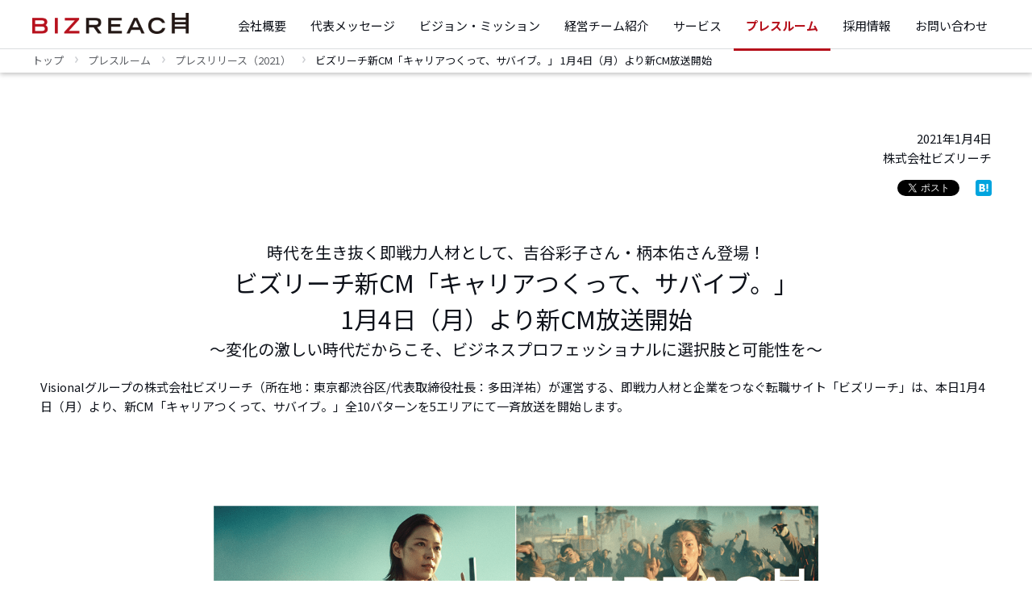

--- FILE ---
content_type: text/html
request_url: https://www.bizreach.co.jp/pressroom/pressrelease/2021/0104.html
body_size: 5636
content:
<!DOCTYPE html>
<html lang="ja">
<head>
  <meta charset="UTF-8">
  <meta name="robots" content="noodp">
  <meta name="referrer" content="origin-when-cross-origin">
  <title>ビズリーチ新CM「キャリアつくって、サバイブ。」 1月4日（月）より新CM放送開始</title>
  <meta http-equiv="X-UA-Compatible" content="IE=edge">
  <meta name="description" content="Visionalグループの株式会社ビズリーチが運営する、即戦力人材と企業をつなぐ転職サイト「ビズリーチ」は、本日1月4日（月）より、新CM「キャリアつくって、サバイブ。」全10パターンを5エリアにて一斉放送を開始します。">
  <meta name="keywords" content="ビズリーチ,bizreach,コーポレートサイト,ホームページ">
  <meta property="og:title" content="ビズリーチ新CM「キャリアつくって、サバイブ。」 1月4日（月）より新CM放送開始">
  <meta property="og:type" content="website">
  <meta property="og:url" content="https://www.bizreach.co.jp/pressroom/pressrelease/2021/0104.html">
  <meta property="og:site_name" content="BizReach[ビズリーチ]">
  <meta property="og:description" content="Visionalグループの株式会社ビズリーチが運営する、即戦力人材と企業をつなぐ転職サイト「ビズリーチ」は、本日1月4日（月）より、新CM「キャリアつくって、サバイブ。」全10パターンを5エリアにて一斉放送を開始します。">
  <!--  トップイメージ -->
  <meta property="og:image" content="https://www.bizreach.co.jp/img/pressroom/pressrelease/2021/0104/ogp.png" width=1200 height=630>
  <meta name="viewport" content="width=device-width,initial-scale=1.0,minimum-scale=1.0,maximum-scale=1.0,user-scalable=no">
  <link rel="canonical" href="https://www.bizreach.co.jp/pressroom/pressrelease/2021/0104.html">
  <link rel="shortcut icon" href="/img/favicon.ico">
  <link rel="stylesheet" href="/css/common.css">
  <link href="https://fonts.googleapis.com/earlyaccess/notosansjapanese.css" rel="stylesheet">
  <link rel="stylesheet" href="/css/pressroom/pressrelease/pg-pressrelease.css">
  <!--[if lt IE 9]>
<script src="http://ie7-js.googlecode.com/svn/version/2.1(beta4)/IE9.js"></script>
<![endif]-->
  <!-- Google Tag Manager -->
  <script>
    (function(w, d, s, l, i) {
      w[l] = w[l] || [];
      w[l].push({
        'gtm.start': new Date().getTime(),
        event: 'gtm.js'
      });
      var f = d.getElementsByTagName(s)[0],
        j = d.createElement(s),
        dl = l != 'dataLayer' ? '&l=' + l : '';
      j.async = true;
      j.src =
        'https://www.googletagmanager.com/gtm.js?id=' + i + dl;
      f.parentNode.insertBefore(j, f);
    })(window, document, 'script', 'dataLayer', 'GTM-M4VG6FM');
  </script>
  <!-- End Google Tag Manager -->
</head>

<body>
  <!-- Google Tag Manager (noscript) -->
  <noscript><iframe src="https://www.googletagmanager.com/ns.html?id=GTM-M4VG6FM" height="0" width="0" style="display:none;visibility:hidden"></iframe></noscript>
  <!-- End Google Tag Manager (noscript) -->
  <div id="jsi-wrapper" class="cm-wrapper">
    <div id="inc-header"></div>
    <main class="cm-main">
      <nav class="sg-breadcrumb sg-container cf">
        <ol>
          <li><a href="/">トップ</a></li>
          <li><a href="/pressroom/">プレスルーム</a></li>
          <li><a href="/pressroom/pressrelease/2021/">プレスリリース（2021）</a></li>
          <li>ビズリーチ新CM「キャリアつくって、サバイブ。」 1月4日（月）より新CM放送開始</li>
        </ol>
      </nav>
      <article class="sg-box sg-container pg-pressrelease">
        <div class="pg-pressrelease-unit pg-pressrelease-signing">
          <p>2021年1月4日</p>
          <p>株式会社ビズリーチ</p>
          <ul class="pg-pressrelease-unit-snsbutton cf">
            <li>
              <div class="fb-like" data-href="https://www.bizreach.co.jp/pressroom/pressrelease/2021/0104.html" data-layout="button_count" data-action="like" data-show-faces="true" data-share="false"></div>
            </li>
            <li class="pg-pressrelease-unit-snsbutton-twittergoogleplus">
              <a class="twitter-share-button" href="https://twitter.com/share" data-dnt="true">Tweet</a>
            </li>
            <li class="pg-pressrelease-unit-snsbutton-twittergoogleplus">
              <div class="g-plusone" datasize="medium" data-annotation="none"></div>
            </li>
            <li class="pg-pressrelease-unit-snsbutton-hanetabookmark">
              <a href="http://b.hatena.ne.jp/entry/" class="hatena-bookmark-button" data-hatena-bookmark-layout="simple" title="このエントリーをはてなブックマークに追加"><img src="https://b.st-hatena.com/images/entry-button/button-only@2x.png" alt="このエントリーをはてなブックマークに追加" width="20" height="20" style="border: none;" /></a>
            </li>
          </ul>
        </div>

        <!--.................... section ...................-->

        <section class="pg-pressrelease-unit">
          <h2 class="sg-box_head">
            <span class="pg-pressrelease-subtitle">時代を生き抜く即戦力人材として、吉谷彩子さん・柄本佑さん登場！</span>
            <span class="sg-box_head-ja">ビズリーチ新CM「キャリアつくって、サバイブ。」<br>1月4日（月）より新CM放送開始</span>
            <span class="pg-pressrelease-subtitle">～変化の激しい時代だからこそ、ビジネスプロフェッショナルに選択肢と可能性を～</span>
          </h2>
          <p>Visionalグループの株式会社ビズリーチ（所在地：東京都渋谷区/代表取締役社長：多田洋祐）が運営する、即戦力人材と企業をつなぐ転職サイト「ビズリーチ」は、本日1月4日（月）より、新CM「キャリアつくって、サバイブ。」全10パターンを5エリアにて一斉放送を開始します。</p>
          <figure class="pg-pressrelease-img-center pg-pressrelease-img-center_750">
            <img src="/img/pressroom/pressrelease/2021/0104/capture_01.png" alt="BIZREACH あなたは、即戦力だ。">
          </figure>
          <p>このたび、舞台や映画などのさまざまな作品で活躍され、実力派俳優として注目されている柄本佑さんを初起用しました。また、ビズリーチの初回CMからご登場いただいている吉谷彩子さんは、5回連続の起用となります。</p>
          <p>本CMは、吉谷彩子さんと柄本佑さんが、主体的にキャリアを築くことで、変化の激しい時代を「即戦力人材」として生き抜くことを表現しています。厳しい状況のなかでも立ち止まらずに次のステージへ走り出す様子と、「あなたは即戦力だ」というメッセージを伝え、ビジネスプロフェッショナルに対して、これまで積んできた経験を振り返り、自分だけのキャリアを切り開いていただきたいという思いを込めました。これまでのCMとは違い、ビズリーチポーズで自分自身に深く訴えかける吉谷彩子さんの演技や、ビズリーチポーズをしながら全力で走り抜ける柄本佑さんの演技にご注目ください。</p>
          <p>ビズリーチは、転職活動の手段としてだけでなく、企業やヘッドハンターからのスカウトを通じて、自身の市場価値を把握し、定期的にキャリアを振り返る「キャリアの健康診断」ができるサービスです。今後もビズリーチは、ビジネスプロフェッショナルに対して、キャリアを切り開くための新たな選択肢と可能性を提供していきます。</p>
        </section>

        <!--.................... section ...................-->

        <section class="pg-pressrelease-unit">
          <h3>CM概要</h3>
          <p>放送開始：2021年1月4日（月）より一斉放送<br>
          放送エリア：関東、関西、東海、広島、福岡</p>
          <p><span class="pg-fontemphasize">・「キャリアつくって、サバイブ。サバイブな女」篇</span>　5パターン</p>
          <p>「キャリアつくって、サバイブ。サバイブな女 / 野心」篇(15秒)<br>
            URL：<a href="https://youtu.be/k9vLfMpSsNo" target="_blank" class="pg-pressrelease-icon-window">https://youtu.be/k9vLfMpSsNo</a>
          </p>
          <figure class="pg-pressrelease-img-center pg-pressrelease-img-center_750">
            <img src="/img/pressroom/pressrelease/2021/0104/capture_02.png" alt="「キャリアつくって、サバイブ。サバイブな女 / 野心」篇">
          </figure>
        </section>

        <!--.................... section ...................-->

        <section class="pg-pressrelease-unit">
          <p><span class="pg-fontemphasize">・「キャリアつくって、サバイブ。サバイブな男」篇</span>　5パターン</p>
          <p>「キャリアつくって、サバイブ。サバイブな男 / 選択肢」篇(15秒)<br>
            URL：<a href="https://youtu.be/oor7ZbHHZfk" target="_blank" class="pg-pressrelease-icon-window">https://youtu.be/oor7ZbHHZfk</a>
          </p>
          <figure class="pg-pressrelease-img-center pg-pressrelease-img-center_750">
            <img src="/img/pressroom/pressrelease/2021/0104/capture_03.png" alt="「キャリアつくって、サバイブ。サバイブな男」篇">
          </figure>
        </section>

        <!--.................... section ...................-->

        <section class="pg-pressrelease-unit">
          <h3>キャスト紹介</h3>
          <figure class="pg-pressrelease-img-center pg-pressrelease-img-center_750">
            <img src="/img/pressroom/pressrelease/2021/0104/yoshitani.jpg" alt="吉谷 彩子">
          </figure>
          <h4>吉谷 彩子　プロフィール</h4>
          <p>1991年9月26日生まれ。千葉県出身。<br>
          4歳のときに子役デビュー。以降、女優としてテレビドラマや映画、CMなどで幅広く活躍中。主な出演作品に、TBS日曜劇場「陸王」、TBS日曜劇場「グランメゾン東京」、日本テレビ系「ハケンの品格」、2021年1月からオンエアーの読売テレビ「江戸モアゼル」など。2020年にはBSテレ東「ハルとアオのお弁当箱」でテレビドラマに初主演。</p>
        </section>

        <!--.................... section ...................-->

        <section class="pg-pressrelease-unit">
          <figure class="pg-pressrelease-img-center pg-pressrelease-img-center_750">
            <img src="/img/pressroom/pressrelease/2021/0104/emoto.jpg" alt="柄本 佑">
          </figure>
          <h4>柄本 佑　プロフィール</h4>
          <p>1986年12月16日生まれ。東京都出身。<br>
          2003年に「美しい夏キリシマ」で主演デビュー。2018年公開の「きみの鳥はうたえる」「素敵なダイナマイトスキャンダル」「ポルトの恋人たち 時の記憶」で第92回キネマ旬報ベスト・テン主演男優賞、第73回毎日映画コンクール男優主演賞などを受賞。2019年公開の「アルキメデスの大戦」では第43回日本アカデミー賞助演男優賞を受賞した。2021年1月より放送のTBS日曜劇場「天国と地獄～サイコな2人～」や主演映画「心の傷を癒すということ」「痛くない死に方」の公開が控えている。</p>
        </section>

        <!--.................... section ...................-->

        <section class="pg-pressrelease-unit">
          <h3>撮影エピソード</h3>
          <h4>株式会社電通 CDC エグゼクティブ・クリエーティブ・ディレクター/CMプランナー　高崎 卓馬　コメント</h4>
          <p>絶体絶命の状況のなかで、それでもあきらめない。胸のなかにある火を消さない。そんな男女の決意を描きました。この不透明な時代のなかで、個々の生きぬく力がどんどん必要になっていくと思います。だから時代のキーワードは「サバイブ」だと考えました。既成概念にとらわれずに、自分たちの未来にむけて突き進む。吉谷さん、柄本さんの覚悟をもった瞬間を映像で切り取れたと思います。</p>
        </section>

        <!--.................... section ...................-->

        <section class="pg-pressrelease-unit">
          <h3>即戦力人材と企業をつなぐ転職サイト「ビズリーチ」について</h3>
          <p>ビズリーチは企業と求職者が直接やりとりできるプラットフォームがなかった人材業界において、人材データベースを企業に開放することで採用市場を可視化しました。また、企業が求職者へ自らアプローチできるプラットフォームを提供することで、企業が必要としている人材を採用するために、あらゆる手段を主体的に考え、能動的に実行する採用活動「ダイレクトリクルーティング」を推進し、優秀な人材のスピーディーな採用をご支援しています。また、求職者も今まで知りえなかった企業からアプローチを受けることで、キャリアの可能性と選択肢を最大化することが可能です。現在は累計14,900社以上、223万人以上（2020年11月末時点）の会員の方にご利用いただいています。</p>
          <p>参照URL：<a href="https://www.bizreach.jp/" target="_blank" class="pg-pressrelease-icon-window">https://www.bizreach.jp/</a></p>
        </section>

        <!--.................... section ...................-->
        <section class="pg-pressrelease-unit">
          <h3>株式会社ビズリーチについて</h3>
          <p>「すべての人が『自分の可能性』を信じられる社会をつくる」をミッションとし、2009年4月より、働き方の未来を支えるさまざまなインターネットサービスを運営。東京本社のほか、大阪、名古屋、福岡に拠点を持つ。即戦力人材と企業をつなぐ転職サイト「ビズリーチ」、人財活用プラットフォーム「HRMOS（ハーモス）」、挑戦する20代の転職サイト「キャリトレ」、OB/OG訪問ネットワークサービス「ビズリーチ・キャンパス」を展開。2020年2月、グループ経営体制への移行にともなって誕生したVisionalグループにおいて、主にHR TechのプラットフォームやSaaS事業を担う。</p>
        </section>

        <!--.................... section ...................-->

        <section class="pg-pressrelease-unit">
          <h3>Visionalについて</h3>
          <p>Visionalグループは、2020年2月、株式会社ビズリーチがグループ経営体制に移行したことにより誕生。「新しい可能性を、次々と。」をグループのミッションとし、産業のデジタルトランスフォーメーション（DX）を推進するさまざまな事業を展開。グループを構成する、HR TechのプラットフォームやSaaS事業を運営する株式会社ビズリーチ、事業承継M&AやSaaSマーケティング、サイバーセキュリティ等の新規事業開発を担うビジョナル・インキュベーション株式会社、物流DXプラットフォームを運営するトラボックス株式会社などを通じて、日本の生産性向上を支える。</p>
          <p>参照URL：<a href="https://www.visional.inc/ja/index.html" target="_blank" class="pg-pressrelease-icon-window">https://www.visional.inc/ja/index.html</a></p>
        </section>

        <!--.................... section ...................-->
        <div id="inc-presslelease_contact"></div>
        <ul class="pg-pressrelease-under-snsbutton cf">
          <li>
            <div class="fb-like" data-href="https://www.bizreach.co.jp/pressroom/pressrelease/2021/0104.html" data-layout="button_count" data-action="like" data-show-faces="true" data-share="false"></div>
          </li>
          <li class="pg-pressrelease-unit-snsbutton-twittergoogleplus">
            <a class="twitter-share-button" href="https://twitter.com/share" data-dnt="true">Tweet</a>
          </li>
          <li class="pg-pressrelease-unit-snsbutton-twittergoogleplus">
            <div class="g-plusone" datasize="medium" data-annotation="none"></div>
          </li>
          <li class="pg-pressrelease-unit-snsbutton-hanetabookmark">
            <a href="http://b.hatena.ne.jp/entry/" class="hatena-bookmark-button" data-hatena-bookmark-layout="simple" title="このエントリーをはてなブックマークに追加"><img src="https://b.st-hatena.com/images/entry-button/button-only@2x.png" alt="このエントリーをはてなブックマークに追加" width="20" height="20" style="border: none;" /></a>
          </li>
        </ul>
        <div id="inc-presslelease_archive"></div>
      </article>
    </main>
    <div id="inc-footer"></div>
  </div>

  <script src="https://ajax.googleapis.com/ajax/libs/jquery/3.7.1/jquery.min.js"></script>
	<script src="/js/include.js"></script>
	<script src="/js/common.js"></script>

  <script>
    window.twttr = (function(d, s, id) {
      var js, fjs = d.getElementsByTagName(s)[0],
        t = window.twttr || {};
      if (d.getElementById(id)) return;
      js = d.createElement(s);
      js.id = id;
      js.src = "https://platform.twitter.com/widgets.js";
      fjs.parentNode.insertBefore(js, fjs);
      t._e = [];
      t.ready = function(f) {
        t._e.push(f);
      };
      return t;
    }(document, "script", "twitter-wjs"));
  </script>
  <script>
    (function(d, s, id) {
      var js, fjs = d.getElementsByTagName(s)[0];
      if (d.getElementById(id)) return;
      js = d.createElement(s);
      js.id = id;
      js.src = "//connect.facebook.net/ja_JP/sdk.js#xfbml=1&version=v2.3";
      fjs.parentNode.insertBefore(js, fjs);
    }(document, 'script', 'facebook-jssdk'));
  </script>
  <script type="text/javascript" src="https://b.st-hatena.com/js/bookmark_button.js" charset="utf-8" async="async"></script>
</body>

</html>


--- FILE ---
content_type: text/html
request_url: https://www.bizreach.co.jp/include/inc_header.html
body_size: 316
content:
	<header class="cm-header">
		<div class="cm-header_inner sg-container">
			<div class="cf">
				<h1>
					<a href="/" class="cm-header_logo">
						<img src="/img/common/logo.png" alt="ビズリーチ">
					</a>
				</h1>
				<nav class="cm-header_globalnav">
					<p class="cm-header_globalnav-trigger jsc-nav-trigger">
						<span></span>
						<span></span>
						<span></span>
					</p>
					<ul class="cf">
						<li class="cm-header_globalnav-open">
							<a href="/corporate_info/profile/" class="jsc-current-link" data-gtm-click="click-nav-corporate_info">会社概要</a>
						</li>
						<li class="cm-header_globalnav-open">
							<a href="/message/" class="jsc-current-link" data-gtm-click="click-nav-message">代表メッセージ</a>
						</li>
						<li class="cm-header_globalnav-open">
							<a href="/vision/" class="jsc-current-link" data-gtm-click="click-nav-vision">ビジョン・ミッション</a>
						</li>
						<li class="cm-header_globalnav-open">
							<a href="/leadership-team/" class="jsc-current-link" data-gtm-click="click-nav-leadership-team">経営チーム紹介</a>
						</li>
						<li class="cm-header_globalnav-open">
							<a href="/service/" class="jsc-current-link" data-gtm-click="click-nav-service">サービス</a>
						</li>
						<li class="cm-header_globalnav-open">
							<a href="/pressroom/" class="jsc-current-link" data-gtm-click="click-nav-press">プレスルーム</a>
						</li>
						<li class="cm-header_globalnav-open">
							<a href="https://careers.bizreach.co.jp/?utm_source=bizreach&utm_medium=site&utm_campaign=recruitment" target="_blank">採用情報</a>
						</li>
						<li class="cm-header_globalnav-open">
							<a href="/contact/" class="jsc-current-link" data-gtm-click="click-nav-contact">お問い合わせ</a>
						</li>
					</ul>
				</nav>
			</div>
		</div>
	</header>


--- FILE ---
content_type: text/html
request_url: https://www.bizreach.co.jp/include/inc_footer.html
body_size: 1064
content:
<footer>
	<div class="footer-contents">
		<figure>
			<img src="/img/common/logo.png" alt="株式会社ビズリーチ">
		</figure>
		<div class="footer-links">
			<div class="footer-links__internal">
				<ul>
					<li><a href="/corporate_info/profile/">会社概要</a></li>
					<li><a href="/message/">代表メッセージ</a></li>
					<li><a href="/vision/">ビジョン・ミッション</a></li>
					<li><a href="/leadership-team/">経営チーム紹介</a></li>
					<li><a href="/service/">サービス</a></li>
					<li><a href="/pressroom/">プレスルーム</a></li>
					<li><a href="/sustainability/" data-gtm-click="click-sustainability-footer">みらい投資プロジェクト</a></li>
					<li><a href="/use/">サイトのご利用方法</a></li>
					<li><a href="/contact/">お問い合わせ</a></li>
					<li><a href="https://careers.bizreach.co.jp/?utm_source=bizreach&utm_medium=site&utm_campaign=recruitment" target="_blank" class="c-blank">採用情報</a></li>
				</ul>
			</div><!--  class="footer-links__internal" -->
			<div class="footer-links__external">
				<div class="footer-links__external--service">
					<p class="footer-links__external--title">サービス</p>
					<ul>
						<li>
							<a href="https://www.bizreach.jp/" target="_blank" class="c-blank">
								ビズリーチ（転職をお考えの方向け）
							</a>
						</li>
						<li>
							<a href="https://bizreach.biz/service/bizreach/" target="_blank" class="c-blank">
								ビズリーチ（採用を検討中の企業様向け）
							</a>
						</li>
						<li>
							<a href="https://hrmos.co/landing/hr/06_biz.html?utm_source=bizreach.co.jp&utm_medium=referral&trcd=biz_corp" target="_blank" class="c-blank">
								社内版ビズリーチ by HRMOS
							</a>
						</li>
						<li>
							<a href="https://hrmos.co/hr/?utm_source=bizreach.co.jp&utm_medium=referral&trcd=biz_corp" target="_blank" class="c-blank">
								HRMOSタレントマネジメント
							</a>
						</li>
						<li>
							<a href="https://hrmos.co/ats/?utm_source=bizreach.co.jp&utm_medium=referral&trcd=biz_corp" target="_blank" class="c-blank">
								HRMOS採用
							</a>
						</li>
						<li>
							<a href="https://hrmos.co/kintai/?utm_source=bizreach.co.jp&utm_medium=referral&trcd=biz_corp" target="_blank" class="c-blank">
								HRMOS勤怠
							</a>
						</li>
						<li>
							<a href="https://hrmos.co/keihi/?utm_source=bizreach.co.jp&utm_medium=referral&trcd=biz_corp" target="_blank" class="c-blank">
								HRMOS経費
							</a>
						</li>
						<li>
							<a href="https://hrmos.co/payroll/?utm_source=bizreach.co.jp&utm_medium=referral&trcd=biz_corp" target="_blank" class="c-blank">
								HRMOS労務給与
							</a>
						</li>
						<li>
							<a href="https://sonar-ats.jp/?utm_source=bizreach.co.jp&utm_medium=referral&trcd=biz_corp" target="_blank" class="c-blank">
								sonar ATS by HRMOS
							</a>
						</li>
						<li>
							<a href="https://br-campus.jp/" target="_blank" class="c-blank">
								ビズリーチ・キャンパス
							</a>
						</li>
					</ul>
				</div><!-- footer-links__external--service -->
				<div class="footer-links__external--service">
					<p class="footer-links__external--title">運営メディア</p>
					<ul>
						<li>
							<a href="https://media.bizreach.biz/" target="_blank" class="c-blank">
								BizReach withHR
							</a>
						</li>
						<li>
							<a href="https://hrmos.co/trend/?utm_source=bizreach.co.jp&utm_medium=referral&trcd=corp" target="_blank" class="c-blank">
								HRMOS Trend
							</a>
						</li>
						<li>
							<a href="https://www.ieyasu.co/media/?utm_source=bizreach.co.jp&utm_medium=referral&trcd=corp" target="_blank" class="c-blank">
								打刻ファースト
							</a>
						</li>
					</ul>
				</div><!-- footer-links__external--service -->
				<div class="footer-links__external--service">
					<p class="footer-links__external--title">公式SNS</p>
					<ul class="footer-links__external--sns">
						<li>
							<a href="https://www.facebook.com/BizReachPR" target="_blank">
								<img src="/img/common/icon/icon-facebook.png" alt="Facebook" width="20" height="20">
							</a>
						</li>
						<li>
							<a href="https://twitter.com/bizreach_pr" target="_blank">
								<img src="/img/common/icon/icon-twitter.png" alt="X" width="20" height="20">
							</a>
						</li>
						<li>
							<a href="https://www.linkedin.com/company/bizreach-pr/" target="_blank">
								<img src="/img/common/icon/icon-linkedin.png" alt="LinkedIn" width="20" height="20">
							</a>
						</li>
					</ul>
				</div><!-- footer-links__external--service -->
			</div><!-- footer-links__external -->
		</div><!-- footer-links -->
	</div><!-- footer-contents -->
	<div class="footer-bottom">
		<ul class="footer-bottom__contents">
			<li>
				<a href="/privacypolicy/">
					個人情報保護方針
				</a>
			</li>
			<li>
				<a href="/privacyhandling/">
					個人情報の取り扱いについて
				</a>
			</li>
			<li>
				<a href="https://www.visional.inc/ja/securitypolicy.html" target="_blank" class="c-blank">
					セキュリティポリシー
				</a>
			</li>
			<li>
				<a href="https://www.visional.inc/ja/multistakeholder-policy.html" target="_blank" class="c-blank">
					マルチステークホルダー方針
				</a>
			</li>
			<li>
				<a href="https://www.visional.inc/ja/ir.html" target="_blank" class="c-blank">
					株主・投資家の皆さま
				</a>
			</li>
		</ul>
	</div>
</footer>

--- FILE ---
content_type: text/html
request_url: https://www.bizreach.co.jp/include/inc_pressrelease_contact.html
body_size: 725
content:
<section class="pg-pressrelease-contact">
	<h4 class="pg-pressrelease-contact-head">本件に関するお問い合わせ先</h4>
	<div class="pg-pressrelease-contact-body">
		<p>
			株式会社ビズリーチ 広報担当<br>
			東京都渋谷区渋谷2-15-1<br>
			<a href="/contact/press/" class="pg-pressrelease-contact-body-link">お問い合せはこちら</a>
		</p>
		<ul class="pg-pressrelease-contact-body-sns">
			<li><span>Facebook</span><a href="https://www.facebook.com/BizReachPR" target="_blank" class="pg-pressrelease-icon-window">株式会社ビズリーチ</a></li>
			<li><span>X</span><a href="https://twitter.com/bizreach_pr" target="_blank" class="pg-pressrelease-icon-window">@bizreach_pr</a></li>
			<li><span>LinkedIn</span><a href="https://www.linkedin.com/company/bizreach-pr/" target="_blank" class="pg-pressrelease-icon-window">株式会社ビズリーチ</a></li>
		</ul>
	</div>
</section>


--- FILE ---
content_type: text/html
request_url: https://www.bizreach.co.jp/include/inc_pressrelease_archive.html
body_size: 68
content:
<section class="pg-pressrelease-past sg-container">
	<h4 class="pg-pressrelease-past-head">過去のプレスリリース</h4>
	<ul class="pg-pressrelease-past-list">
		<li><a href="/pressroom/pressrelease/2026/" class="jsc-current-link">2026</a></li>
		<li><a href="/pressroom/pressrelease/2025/" class="jsc-current-link">2025</a></li>
		<li><a href="/pressroom/pressrelease/2024/" class="jsc-current-link">2024</a></li>
		<li><a href="/pressroom/pressrelease/2023/" class="jsc-current-link">2023</a></li>
		<li><a href="/pressroom/pressrelease/2022/" class="jsc-current-link">2022</a></li>
		<li><a href="/pressroom/pressrelease/2021/" class="jsc-current-link">2021</a></li>
		<li><a href="/pressroom/pressrelease/2020/" class="jsc-current-link">2020</a></li>
		<li><a href="/pressroom/pressrelease/2019/" class="jsc-current-link">2019</a></li>
		<li><a href="/pressroom/pressrelease/2018/" class="jsc-current-link">2018</a></li>
		<li><a href="/pressroom/pressrelease/2017/" class="jsc-current-link">2017</a></li>
		<li><a href="/pressroom/pressrelease/2016/" class="jsc-current-link">2016</a></li>
		<li><a href="/pressroom/pressrelease/2015/" class="jsc-current-link">2015</a></li>
		<li><a href="/pressroom/pressrelease/2014/" class="jsc-current-link">2014</a></li>
		<li><a href="/pressroom/pressrelease/2013/" class="jsc-current-link">2013</a></li><br>
		<li><a href="/pressroom/pressrelease/2012/" class="jsc-current-link">2012</a></li>
		<li><a href="/pressroom/pressrelease/2011/" class="jsc-current-link">2011</a></li>
		<li><a href="/pressroom/pressrelease/2010/" class="jsc-current-link">2010</a></li>
		<li><a href="/pressroom/pressrelease/2009/" class="jsc-current-link">2009</a></li>
	</ul>
	<p class="pg-pressrelease-past-tomedia"><a href="/pressroom/information/2025/">お知らせ</a></p>
</section>


--- FILE ---
content_type: text/css
request_url: https://www.bizreach.co.jp/css/common.css
body_size: 4581
content:
@charset "UTF-8";
@import url("https://fonts.googleapis.com/css2?family=Noto+Sans+JP:wght@400;700&display=swap");
@media screen and (min-width: 961px) {
  .sp-view {
    display: none; }
  .pc-view {
    display: block; } }

@media screen and (max-width: 960px) {
  .sp-view {
    display: block; }
  .pc-view {
    display: none; } }

/* Reset styles
 * ================================================================================= */
html, body, div, span, object, iframe, h1, h2, h3, h4, h5, h6, p, blockquote, pre, abbr, address, cite, code, del, dfn, em, img, ins, kbd, q, samp, small, strong, sub, sup, var, b, i, dl, dt, dd, ol, ul, li, fieldset, form, label, legend, table, caption, tbody, tfoot, thead, tr, th, td, article, aside, dialog, figure, footer, header, main, hgroup, menu, nav, section, time, mark, audio, video {
  margin: 0;
  padding: 0;
  border: 0;
  outline: 0;
  font-size: 100%;
  font-weight: normal;
  vertical-align: baseline;
  background: transparent; }

html, body, document {
  -ms-touch-action: none; }

body {
  min-width: 1200px;
  color: #0E121A;
  font-family: "Noto Sans JP", 'ヒラギノ角ゴ Pro', helvetica, メイリオ, Meiryo, Osaka, 'MS P Gothic', sans-serif;
  font-weight: 100;
  font-size: 14px;
  line-height: 1.5;
  text-size-adjust: 100％ !important;
  -webkit-text-size-adjust: 100% !important; }

article, aside, dialog, figure, figcaption, footer, header, hgroup, nav, section, main {
  display: block; }

ul, ol {
  list-style: none; }

img {
  vertical-align: middle; }

blockquote, q {
  quotes: none; }

blockquote:before, blockquote:after {
  content: '';
  content: none; }

q:before, q:after {
  content: '';
  content: none; }

a {
  margin: 0;
  padding: 0;
  border: 0;
  font-size: 100%;
  text-decoration: none;
  vertical-align: baseline;
  background: transparent;
  color: #5E6166; }

ins {
  text-decoration: none; }

mark {
  font-style: italic;
  font-weight: bold; }

del {
  text-decoration: line-through; }

abbr[title], dfn[title] {
  border-bottom: 1px dotted #000000;
  cursor: help; }

table {
  border-collapse: collapse;
  border-spacing: 0; }

hr {
  display: block;
  height: 1px;
  margin: 1em 0;
  padding: 0;
  border: 0; }

input, select {
  vertical-align: middle; }

.cf {
  zoom: 1; }
  .cf:before, .cf:after {
    content: "";
    display: block;
    clear: both;
    height: 0;
    visibility: hidden; }

.sg-container {
  width: 1200px;
  margin-right: auto;
  margin-left: auto; }

.sg-container_short {
  width: 1000px;
  margin-right: auto;
  margin-left: auto; }

.sg-box, .sg-container + .sg-box {
  margin-top: 60px; }

.sg-box_head {
  line-height: 1.5;
  text-align: center; }
  .sg-box_head + * {
    margin-top: 30px; }

.sg-box_head-ja, .sg-box_head-en {
  display: block; }

.sg-box_head-ja {
  font-size: 30px; }

.sg-box_head-en {
  color: #B6111C;
  font-size: 18px; }

.sg-externalLink::after {
  content: "";
  display: inline-block;
  width: 10px;
  height: 10px;
  margin-right: 5px;
  margin-left: 5px;
  background-image: url([data-uri]);
  background-repeat: no-repeat; }

.sg-externalLink--bizreach {
  margin-left: 20px; }

.sg-externallink::after {
  content: "";
  display: inline-block;
  width: 10px;
  height: 10px;
  margin-right: 5px;
  margin-left: 5px;
  background-image: url(/img/common/_blank.gif);
  background-repeat: no-repeat; }

.sg-button {
  display: block;
  width: 240px;
  height: 45px;
  line-height: 45px;
  background: #B6111C;
  border-radius: 3px;
  box-sizing: border-box;
  color: #FFFFFF;
  font-size: 15px;
  text-align: center;
  transition: all .2s; }

.sg-button_redframe {
  color: #B6111C;
  background: #FFFFFF;
  border: 1px solid #B6111C; }

.sg-tabui-tabs {
  width: 960px;
  margin: auto;
  text-align: center; }
  .sg-tabui-tabs > li {
    display: inline-block;
    position: relative;
    padding: 8px 20px;
    color: #5E6166;
    font-size: 16px;
    transition: all .2s;
    cursor: pointer; }
    .sg-tabui-tabs > li + li {
      margin-left: 75px; }
    .sg-tabui-tabs > li.is-current {
      color: #0E121A;
      background-color: #DBDDDF; }
    .sg-tabui-tabs > li:hover {
      background-color: #DBDDDF; }
  @media screen and (max-width: 960px) {
    .sg-tabui-tabs {
      width: 100%; } }

.sg-tabui-arrow {
  position: absolute;
  right: 0;
  bottom: -40px;
  left: 0;
  *left: 50%;
  display: block;
  width: 0;
  height: 0;
  margin: 0 auto;
  *margin-left: -10px;
  border-width: 0 10px 10px;
  border-style: solid;
  border-color: transparent transparent #DBDDDF; }

.current .sg-tabui-arrow {
  bottom: -20px; }

.sg-tabui-tabs + .sg-tabui-blocks {
  margin-top: 20px; }

* + .sg-breadcrumb {
  margin-top: 10px; }

.sg-breadcrumb {
  font-size: 13px;
  position: fixed;
  width: 100% !important;
  background-color: #ffffff;
  box-shadow: 0px 2px 6px rgba(0, 0, 0, 0.25);
  padding: 5px 0px;
  z-index: 100; }
  .sg-breadcrumb + .sg-box {
    margin-top: 60px;
    padding-top: 50px; }
  .sg-breadcrumb ol {
    display: block;
    width: 1200px;
    margin: 0 auto; }
  .sg-breadcrumb > ol > li {
    float: left; }
    .sg-breadcrumb > ol > li + li {
      position: relative;
      margin-left: 30px; }
      .sg-breadcrumb > ol > li + li:before {
        position: absolute;
        top: 5px;
        left: -16px;
        content: '';
        display: block;
        width: 4px;
        height: 8px;
        background: url(/img/common/icon/icon-arrow-right.png) no-repeat; }
    .sg-breadcrumb > ol > li > a:hover {
      text-decoration: underline; }

.sg-pagenavigation {
  margin-top: 60px;
  padding-top: 30px;
  text-align: center;
  background-color: #F5F6F7; }
  .sg-pagenavigation ul {
    display: inline-block;
    padding-top: 5px;
    font-size: 12px; }
    .sg-pagenavigation ul li {
      float: left; }
      .sg-pagenavigation ul li a {
        transition: .3s; }
        .sg-pagenavigation ul li a:hover {
          opacity: .7; }
        .sg-pagenavigation ul li a.current {
          font-weight: bold; }
      .sg-pagenavigation ul li + li {
        margin-left: 30px; }
    .sg-pagenavigation ul .is-current {
      font-weight: bold;
      pointer-events: none; }

.sg-recruitnav {
  font-size: 0;
  text-align: center; }

* + .sg-recruitnav > ul {
  margin-top: 30px; }

.sg-recruitnav > ul > li {
  position: relative;
  display: inline-block;
  *display: inline;
  *zoom: 1;
  font-size: 15px; }
  .sg-recruitnav > ul > li:before {
    position: absolute;
    top: 7px;
    left: -14px;
    content: '';
    display: block;
    width: 4px;
    height: 8px;
    background: url(/img/common/icon/icon-arrow-right.png) no-repeat; }
  .sg-recruitnav > ul > li + li {
    margin-left: 105px; }
  .sg-recruitnav > ul > li > a:hover {
    text-decoration: underline; }

.sg-interview_photos {
  margin-left: -5px;
  margin-top: -5px !important; }
  .sg-interview_photos + * {
    margin-top: 40px; }
  .sg-interview_photos > figure {
    position: relative;
    float: left;
    width: 236px;
    height: 236px;
    overflow: hidden;
    margin-left: 5px;
    margin-top: 5px; }

.sg-interview_small .sg-interview_photos > figure {
  width: 150px;
  height: 150px; }

.sg-interview_photos > figure + figure {
  margin-left: 5px; }

.sg-interview_photos > figure > figcaption {
  position: absolute;
  top: 100%;
  left: 0;
  width: 220px;
  height: 236px;
  line-height: 1.5;
  padding: 0 8px;
  background: rgba(214, 215, 217, 0.6);
  color: #0E121A;
  font-size: 11px; }

.sg-interview_small .sg-interview_photos > figure > figcaption {
  width: 134px;
  height: 150px; }

.sg-interview_photos > figure > figcaption span {
  position: absolute;
  bottom: 10px; }

.sg-interview_nav > li {
  position: relative;
  float: left; }
  .sg-interview_nav > li:before {
    position: absolute;
    top: 6px;
    left: -15px;
    content: '';
    width: 4px;
    height: 8px;
    background: url(/img/common/icon/icon-arrow-right.png) no-repeat; }
  .sg-interview_nav > li + li {
    margin-left: 65px; }
  .sg-interview_nav > li > a:hover {
    text-decoration: underline; }

.sg-images_multicolumn > .sg-images {
  width: 45.8%;
  margin: 0 auto; }
  .sg-images_multicolumn > .sg-images:nth-child(2) {
    float: right; }

.sg-images + .sg-images, .sg-images + .sg-images_multicolumn {
  margin-top: 50px; }

.sg-images_multicolumn + .sg-images, .sg-images_multicolumn + .sg-images_multicolumn {
  margin-top: 50px; }

.sg-images_multicolumn > .sg-images + .sg-images {
  margin-top: 0; }

.sg-images_head {
  color: #0E121A;
  font-size: 24px; }
  .sg-images_head + * {
    margin-top: 20px; }
  .sg-images_head + .sg-images_text {
    margin-top: 10px; }

.sg-images_image {
  float: left;
  width: 45.8%; }
  .sg-images_image:nth-child(2) {
    float: right; }

.sg-images_multicolumn .sg-images_image {
  float: none;
  width: 100%; }

.sg-images_image > img {
  width: 100%; }
  .sg-images_image > img + figcaption {
    margin-top: 20px;
    font-size: 15px; }

.sg-images-recruitnav {
  padding: 50px 0; }

.sg-keyvisual_image {
  height: 600px;
  overflow: hidden; }

.sg-keyvisual_small .sg-keyvisual_image {
  height: 240px; }

.sg-keyvisual_image > img {
  width: 100%;
  min-width: 1400px; }

.sg-keyvisual_inner {
  position: relative; }

.sg-keyvisual_head {
  position: absolute;
  top: -110px;
  left: 0;
  padding: 0 5px 5px;
  border-bottom: 2px solid #B6111C;
  font-size: 18px; }

.sg-list {
  display: flex;
  justify-content: center;
  flex-wrap: wrap; }
  .sg-list > li {
    width: 260px;
    margin-left: 30px; }
    .sg-list > li:first-child {
      margin-left: 0; }
    .sg-list > li > a > figure {
      padding: 43px 25px;
      -webkit-transition: all 0.3s;
      transition: all 0.3s;
      box-shadow: 0 2px 6px 0 rgba(0, 0, 0, 0.07);
      box-sizing: border-box; }
      .sg-list > li > a > figure > img {
        width: 100%; }
      .sg-list > li > a > figure:hover {
        -webkit-transform: translateY(-6px);
        transform: translateY(-6px);
        -webkit-box-shadow: 0 6px 6px 0 rgba(0, 0, 0, 0.1);
        box-shadow: 0 6px 6px 0 rgba(0, 0, 0, 0.1); }
    .sg-list > li > a > p.sg-title {
      font-size: 17px;
      margin: 16px 0;
      color: #000; }

.sg-list-vertical__item {
  display: flex;
  align-items: center;
  max-width: 840px;
  margin: auto; }
  .sg-list-vertical__item a {
    width: 260px;
    margin-right: 30px; }
  .sg-list-vertical__item--link {
    align-items: end;
    padding-top: 20px; }
  .sg-list-vertical__item .pg-top_endlink {
    width: 100%; }
    .sg-list-vertical__item .pg-top_endlink a {
      margin-right: 0; }

.sg-list-vertical__thumb {
  padding: 43px 25px;
  transition: all 0.3s;
  box-shadow: 0 2px 6px 0 rgba(0, 0, 0, 0.07); }
  .sg-list-vertical__thumb img {
    width: 100%;
    height: auto; }
  .sg-list-vertical__thumb:hover {
    transform: translateY(-6px);
    box-shadow: 0 6px 6px 0 rgba(0, 0, 0, 0.1); }
  .sg-list-vertical__thumb--sustainability {
    padding: 0; }

.sg-list-vertical figcaption {
  flex: 1; }

.sg-list-vertical__title {
  font-size: 17px;
  margin-bottom: 16px;
  color: #000; }

.sg-list-vertical__detail {
  line-height: 1.8; }

@media screen and (max-width: 1220px) {
  .cm-header_logo {
    margin-left: 10px; }
  .sg-breadcrumb {
    width: 100% !important;
    padding-left: 10px; }
  .sg-keyvisual_head {
    margin-left: 10px; } }

@media screen and (max-width: 1200px) {
  body {
    background-position: -1200px 0px; }
  .sg-container {
    width: auto;
    min-width: 0; }
  .sg-container_short {
    width: 1000px;
    min-width: 1000px; }
  .sg-list {
    justify-content: space-between; }
    .sg-list > li:nth-child(odd) {
      margin-left: 0; }
    .sg-list > li:nth-child(n+3) {
      margin-top: 30px; }
    .sg-list > li a figure img {
      width: 70%;
      text-align: center;
      padding-left: 15%; } }

@media screen and (max-width: 1000px) {
  .sg-container_short {
    width: auto;
    min-width: 0; }
  .sg-keyvisual_image {
    height: 300px; } }

@media screen and (max-width: 800px) {
  .sg-images {
    margin-right: 10px;
    margin-left: 10px; }
    .sg-images + .sg-images {
      margin-top: 40px; }
  .sg-images_multicolumn > .sg-images + .sg-images {
    margin-top: 40px; }
  .sg-images_head {
    font-size: 18px; }
    .sg-images_head + * {
      margin-top: 10px; }
  .sg-images_image, .sg-images_multicolumn > .sg-images {
    float: none !important;
    width: auto; }
  .sg-images_image + .sg-images_image {
    margin-top: 20px; }
  .sg-images_image > img + figcaption {
    margin-top: 10px;
    font-size: 16px; } }

@media screen and (max-width: 640px) {
  .sg-keyvisual_image {
    height: 150px; }
  .sg-keyvisual_small .sg-keyvisual_image {
    display: none; }
  .sg-keyvisual_head {
    position: static;
    display: inline-block;
    padding: 10px 10px 0; }
  .sg-box + .sg-box {
    margin-top: 40px; }
  .sg-box_head + * {
    margin-top: 10px; }
  .sg-box_head-ja {
    font-size: 20px; }
  .sg-box_head-en {
    font-size: 15px; }
  .sg-button {
    display: block;
    width: auto;
    height: 40px;
    line-height: 40px;
    font-size: 13px; }
  .sg-breadcrumb {
    display: none; }
    .sg-breadcrumb + .sg-box {
      margin-top: 40px; }
  .sg-pagenavigation {
    display: none; }
    .sg-pagenavigation + .sg-box {
      margin-top: 80px; }
  .sg-interview_photos {
    padding: 0 10px; }
  .sg-footer-side-buttons {
    display: none; }
  .sg-recruitnav {
    padding-left: 10px;
    padding-right: 10px; }
    .sg-recruitnav > ul {
      padding-left: 10px; }
  .sg-list {
    display: block; }
    .sg-list > li {
      width: 100%;
      margin-left: 0;
      margin-bottom: 30px; }
  .sg-list-vertical__item {
    display: flex;
    flex-direction: column;
    align-items: center; }
    .sg-list-vertical__item a {
      width: 100%;
      margin: 0 0 16px; }
      .sg-list-vertical__item a img {
        width: 70%;
        padding-left: 15%; }
    .sg-list-vertical__item .pc-view {
      display: none; } }

.cm-wrapper {
  min-width: 1200px; }

.cm-header {
  z-index: 2;
  position: absolute;
  top: 0;
  left: 0;
  width: 100%;
  min-width: 1200px;
  height: 60px;
  background: #FFFFFF;
  position: fixed;
  border-bottom: solid 1px #DBDDDF; }

.cm-header_inner {
  position: relative; }

.cm-header_logo {
  float: left;
  width: 194px;
  height: 26px;
  margin-top: 15px; }
  .cm-header_logo img {
    width: 100%;
    height: auto; }

.cm-header_globalnav {
  float: right; }

.cm-header_globalnav-trigger {
  display: none; }

.cm-header_globalnav > ul > li {
  float: left; }

.cm-header_globalnav-top {
  display: none; }

.cm-header_globalnav > ul > li > a {
  display: block;
  padding: 20px 15px 18px;
  font-size: 15px;
  color: #0E121A;
  text-decoration: none; }
  .cm-header_globalnav > ul > li > a.icon:after {
    content: "";
    display: block;
    width: 10px;
    height: 10px;
    background-image: url([data-uri]);
    background-repeat: no-repeat;
    float: right;
    margin-left: 3px; }

.cm-header_globalnav > ul > li.current > a {
  padding-bottom: 16px;
  background-color: #FFFFFF !important;
  border-bottom: 3px solid #B6111C;
  color: #B6111C !important;
  font-weight: bold; }

.cm-header_globalnav > ul > li.is-current > a {
  padding-bottom: 16px;
  background-color: #FFFFFF !important;
  border-bottom: 3px solid #B6111C;
  color: #B6111C !important;
  font-weight: bold; }

.cm-globalnav_close, .cm-header_globalnav-childnav {
  display: none; }

.cm-main {
  z-index: 1;
  position: relative; }

.cm-header_globalnav > ul > li > a {
  transition: all .2s; }

.cm-header_globalnav > ul > li > a:hover {
  padding-bottom: 16px;
  color: #B6111C;
  font-weight: bold;
  border-bottom: 3px solid #B6111C; }

@media screen and (max-width: 1200px) {
  body, .cm-wrapper, .cm-header {
    min-width: 320px; }
  .cm-header_globalnav > ul > li > a {
    width: auto;
    padding: 21px 10px 18px;
    font-size: 14px; } }

@media screen and (max-width: 1100px) {
  .cm-main {
    margin-top: 60px; } }

@media screen and (max-width: 700px) {
  body {
    background-position: -700px 0px; }
  .cm-header_globalnav-trigger {
    position: relative;
    float: right;
    display: block;
    width: 30px;
    height: 30px;
    margin: 15px 15px 0 0; }
    .cm-header_globalnav-trigger span {
      width: 65px;
      height: 13px;
      background-color: #999999; }
  .cm-header_globalnav {
    float: none; } }

@media screen and (max-width: 1200px) {
  .sg-tabui-block article {
    margin-right: 0;
    margin-left: 0; }
    .sg-tabui-block article + article {
      float: none;
      margin-top: 20px; }
  .sg-tabui-block > article img {
    width: 300px;
    height: 300px; } }

@media screen and (max-width: 640px) {
  .pg-index_event-tab > li + li {
    margin-left: 30px; }
  .sg-tabui-block > article img {
    width: 100px;
    height: 100px; } }

@media screen and (max-width: 1100px) {
  .cm-header_globalnav-trigger {
    position: relative;
    float: right;
    display: block;
    width: 30px;
    height: 30px;
    margin: 21px 15px 0 0; }
    .cm-header_globalnav-trigger span {
      position: absolute;
      top: 0;
      left: 0;
      display: inline-block;
      width: 24px;
      height: 3px;
      background-color: #999999;
      transition: all .2s; }
      .cm-header_globalnav-trigger span:nth-of-type(2) {
        top: 8px; }
      .cm-header_globalnav-trigger span:nth-of-type(3) {
        top: 16px; }
  .cm-header_globalnav > ul {
    z-index: 1000;
    position: absolute;
    top: 58px;
    left: 0;
    width: 100%;
    height: 0;
    overflow: hidden;
    background: #FFFFFF;
    border-color: #DBDDDF;
    border-style: solid;
    border-width: 1px 0;
    transition: opacity .2s linear;
    opacity: 0;
    visibility: hidden; }
    .cm-header_globalnav > ul > li {
      float: none;
      width: auto; }
  .is-nav-open .cm-header_globalnav > ul {
    display: block;
    height: 100vh;
    opacity: 1;
    visibility: visible;
    overflow-y: scroll; }
  body.is-nav-open {
    overflow: hidden; }
  .is-nav-open .cm-header_globalnav-trigger span:nth-of-type(1) {
    top: 30%;
    transform: rotate(-45deg); }
  .is-nav-open .cm-header_globalnav-trigger span:nth-of-type(2) {
    opacity: 0; }
  .is-nav-open .cm-header_globalnav-trigger span:nth-of-type(3) {
    top: 30%;
    transform: rotate(45deg); }
  .cm-header_globalnav-top {
    display: block; }
  .cm-header_globalnav > ul > li + li {
    border-top: 1px solid #DBDDDF; }
  .cm-header_globalnav-open > a, .cm-header_globalnav-link > a {
    position: relative; }
  .cm-header_globalnav-open > a:after, .cm-header_globalnav-link > a:after {
    position: absolute;
    top: 0;
    bottom: 0;
    right: 15px;
    content: '';
    display: block;
    width: 20px;
    height: 20px;
    margin: auto; }
  .cm-globalnav_close {
    display: block; }
    .cm-globalnav_close > a {
      padding-top: 10px;
      padding-bottom: 10px;
      background: #e8eaec !important;
      text-align: center; }
  .cm-header_globalnav > ul > li.current > a {
    border-bottom: 0; }
  .cm-header_globalnav > ul > li.is-current > a {
    border-bottom: 0; }
  .cm-header_globalnav-childnav {
    display: block;
    height: 0;
    overflow: hidden; }
  .current .cm-header_globalnav-childnav {
    height: auto; }
  .cm-header_globalnav-childnav > li {
    border-top: 1px solid #e8eaec; }
    .cm-header_globalnav-childnav > li > a {
      position: relative;
      display: block;
      padding: 10px 10px 10px 30px; }
      .cm-header_globalnav-childnav > li > a:after {
        position: absolute;
        top: 0;
        bottom: 0;
        right: 15px;
        content: '';
        display: block;
        width: 20px;
        height: 20px;
        margin: auto; }
  .cm-header_globalnav-childnav-second, .cm-header_globalnav-childnav-third {
    padding-left: 30px; } }

@media screen and (min-width: 655px) and (max-width: 1200px) {
  .sg-breadcrumb {
    padding-left: 10px; } }

.panel-item {
  overflow: hidden;
  height: 0;
  opacity: 0; }
  .panel-item.is-current {
    overflow: visible;
    height: auto;
    opacity: 1;
    transition: opacity 1s ease-in-out; }

footer {
  margin-top: 100px;
  background-color: #F5F6F7; }
  footer figure {
    width: 197px;
    padding-bottom: 50px; }
    footer figure img {
      width: 100%;
      height: auto; }
  footer a {
    position: relative;
    display: inline-block;
    color: #5E6166;
    font-size: 13px;
    font-weight: normal; }
    footer a::before {
      content: '';
      width: 100%;
      height: 1px;
      position: absolute;
      bottom: 0;
      left: 0;
      transition: all .2s; }
    footer a:hover::before {
      background: #999999; }
      @media screen and (max-width: 800px) {
        footer a:hover::before {
          background: none; } }
  footer .footer-contents {
    width: 1200px;
    max-width: 96%;
    margin: auto;
    padding: 50px 0; }
    @media screen and (max-width: 800px) {
      footer .footer-contents {
        width: 90%;
        max-width: 90%;
        padding: 50px 0 0; } }
  footer .footer-links {
    display: flex; }
    @media screen and (max-width: 800px) {
      footer .footer-links {
        flex-direction: column; } }
    footer .footer-links__internal {
      width: 45%;
      margin-right: 40px;
      padding-right: 76px;
      border-right: 1px solid #DBDDDF; }
      @media screen and (max-width: 800px) {
        footer .footer-links__internal {
          width: 100%;
          margin: 0 0 30px 0;
          padding: 0 0 30px 0;
          border-right: none;
          border-bottom: 1px solid #DBDDDF; } }
      footer .footer-links__internal ul {
        display: flex;
        flex-wrap: wrap;
        justify-content: space-between; }
        footer .footer-links__internal ul li {
          width: 30%;
          padding-bottom: 6px; }
          @media screen and (max-width: 800px) {
            footer .footer-links__internal ul li {
              width: 50%; } }
    footer .footer-links__external {
      width: 55%;
      display: flex;
      justify-content: space-between; }
      @media screen and (max-width: 800px) {
        footer .footer-links__external {
          width: 100%;
          flex-direction: column; } }
      @media screen and (max-width: 1100px) {
        footer .footer-links__external ul {
          padding-right: 20px; } }
      footer .footer-links__external li:not(:last-child) {
        padding-bottom: 10px; }
      footer .footer-links__external--title {
        position: relative;
        margin-bottom: 20px;
        padding-bottom: 10px;
        font-size: 14px;
        font-weight: bold; }
        footer .footer-links__external--title::after {
          position: absolute;
          left: 0;
          bottom: 0;
          content: '';
          display: block;
          width: 10px;
          height: 2px;
          background-color: #0E121A; }
      footer .footer-links__external--sns {
        display: flex;
        justify-content: space-between;
        width: 80px;
        padding-right: 15px; }
      @media screen and (max-width: 800px) {
        footer .footer-links__external--service {
          padding-bottom: 50px; } }
  footer .footer-bottom {
    padding: 20px 0;
    background-color: #DBDDDF; }
    footer .footer-bottom__contents {
      display: flex;
      width: 1200px;
      max-width: 96%;
      margin: auto; }
      footer .footer-bottom__contents li {
        padding-right: 30px; }
      footer .footer-bottom__contents a {
        font-size: 13px; }
      @media screen and (max-width: 800px) {
        footer .footer-bottom__contents {
          width: 90%;
          flex-direction: column; }
          footer .footer-bottom__contents li {
            padding: 0; }
            footer .footer-bottom__contents li:not(:last-child) {
              padding-bottom: 10px; } }

.c-blank {
  position: relative; }
  .c-blank::after {
    content: '';
    position: absolute;
    top: 55%;
    right: -22px;
    display: block;
    width: 10px;
    height: 10px;
    background: url(/img/common/_blank.gif) no-repeat left top;
    transform: translate(-50%, -50%); }


--- FILE ---
content_type: text/css
request_url: https://www.bizreach.co.jp/css/pressroom/pressrelease/pg-pressrelease.css
body_size: 2777
content:
@charset "UTF-8";
/*-------------------- sg-override --------------------*/
.sg-keyvisual_head {
  border-bottom: 2px solid #B6111C; }

body {
  font-size: 15px;
  line-height: 1.6; }

h4 {
  font-size: 18px; }

h3 {
  font-size: 24px;
  line-height: 1.4; }

.fb_iframe_widget span,
.fb-like iframe,
.fb-button {
  width: auto !important;
  max-width: 126px !important;
  min-width: 113px !important;
  height: 24px !important;
  margin-top: 1.3px; }

/*-------------------- utility --------------------*/
.u-table-border-top {
  border-top: 1px solid #D6D7D9; }

.u-table-border-right {
  border-right: 1px solid #D6D7D9; }

.u-table-border-bottom {
  border-bottom: 1px solid #D6D7D9; }

.u-table-border-left {
  border-left: 1px solid #D6D7D9; }

/*-------------------- pg-style --------------------*/
.pg-pressrelease-subtitle {
  font-size: 20px; }

.pg-pressrelease-break {
  display: none; }

.pg-fontemphasize {
  font-weight: bold; }

/*-------------------- pg-margin --------------------*/
.pg-pressrelease {
  padding-top: 20px;
  padding-bottom: 50px; }

.pg-pressrelease h3 + * {
  margin-top: 30px; }

.pg-pressrelease * + p {
  margin-top: 20px;
  word-break: break-all; }

.pg-pressrelease-br {
  margin-top: 20px !important; }

.pg-pressrelease-no-br {
  margin-top: 0 !important; }

.mb10 {
  margin-bottom: 10px; }

.mt10 {
  margin-top: 10px; }

.mt20 {
  margin-top: 20px; }

/*-------------------- pg-image --------------------*/
.pg-pressrelease-img-full > img {
  width: 100%;
  height: auto; }

* + .pg-pressrelease-img {
  margin-top: 20px; }

* + .pg-pressrelease-img-full {
  margin-top: 50px; }

.pg-pressrelease-img {
  width: 400px; }

.pg-pressrelease-img-center {
  margin-top: 20px;
  text-align: center; }
  .pg-pressrelease-img-center img {
    width: inherit;
    max-width: 500px;
    height: auto; }

.pg-pressrelease-img-center-local {
  margin-top: 20px;
  text-align: center; }
  .pg-pressrelease-img-center-local img {
    width: 70%;
    height: auto; }

.pg-pressrelease-img-center_750 img {
  max-width: 750px; }

.pg-pressrelease-img-centering {
  margin-left: auto;
  margin-right: auto; }

.pg-pressrelease-img img {
  width: 100%;
  height: auto; }

.pg-pressrelease-img > figcaption {
  padding: 0 3px;
  line-height: 1.4;
  font-size: 13px; }

.pg-pressrelease-img-full > figcaption, .pg-pressrelease-img-center > figcaption {
  padding: 0 3px;
  line-height: 1.4;
  font-size: 13px; }

.pg-pressrelease-img > * + figcaption, .pg-pressrelease-img > figcaption + * {
  margin-top: 5px; }

.pg-pressrelease-img-full figcaption, .pg-pressrelease-img-center figcaption {
  margin-top: 5px;
  text-align: center; }

.pg-pressrelease-unit {
  margin: 50px 10px 0 10px; }

/*-------------------- pg-video --------------------*/
.pg-pressrelease-video {
  position: relative;
  overflow: hidden;
  width: 750px;
  height: 394px;
  margin: 5px auto 0; }

.pg-pressrelease-video iframe {
  position: absolute;
  top: 0;
  left: 0;
  width: 100%;
  height: 100%; }

/*-------------------- pg-image caption--------------------*/
/*左右均等*/
.pg-pressrelease-img-full figcaption table {
  width: 100%; }
  .pg-pressrelease-img-full figcaption table tr td {
    width: 50%; }

/*-------------------- pg-link --------------------*/
/* arrow */
.pg-pressrelease-text-link a:before {
  display: inline-block;
  *display: inline;
  zoom: 1;
  content: "";
  width: 4px;
  height: 8px;
  margin-right: 5px;
  background: url(/img/common/icon/icon-arrow-right.png) no-repeat; }

.pg-pressrelease-text-link a:hover {
  text-decoration: underline; }

/* automatic line feed */
.pg-pressrelease-linefeed {
  word-break: break-all; }

/* window */
.pg-pressrelease-icon-window {
  word-break: break-all; }
  .pg-pressrelease-icon-window:after {
    display: inline-block;
    *display: inline;
    zoom: 1;
    content: "";
    width: 10px;
    height: 10px;
    margin: 0 5px;
    background-image: url([data-uri]);
    background-repeat: no-repeat; }
  .pg-pressrelease-icon-window:hover {
    text-decoration: underline; }

/* pdf */
* + .pg-pressrelease-pdf {
  margin-top: 5px !important; }

.pg-pressrelease-pdf a {
  position: relative;
  padding-left: 35px; }
  .pg-pressrelease-pdf a:before {
    position: absolute;
    top: -7px;
    left: 0;
    content: "";
    width: 32px;
    height: 32px;
    background: url(/img/pressroom/pressrelease/icon_pdf.png) no-repeat; }

/*-------------------- pg-text-align --------------------*/
.pg-pressrelease-tx-left {
  text-align: left; }

.pg-pressrelease-tx-center {
  text-align: center; }

.pg-pressrelease-tx-right {
  text-align: right; }

/*-------------------- pg-list --------------------*/
/* disc */
* + .pg-pressrelease-list-disc {
  margin-top: 10px; }

.pg-pressrelease-list-disc {
  padding-left: 2em;
  list-style-type: disc; }
  .pg-pressrelease-list-disc > li + li {
    margin-top: 10px; }

/* decimal */
* + .pg-pressrelease-list-decimal {
  margin-top: 10px; }

.pg-pressrelease-list-decimal {
  padding-left: 2em;
  list-style-type: decimal; }
  .pg-pressrelease-list-decimal > li + li {
    margin-top: 10px; }

/* normal */
.pg-pressrelease-list li:not(:last-child) {
  padding-bottom: 10px; }

/*-------------------- pg-defin-list --------------------*/
* + .pg-pressrelease-list-defined {
  margin-top: 10px; }

.pg-pressrelease-list-defined > dt {
  font-weight: bold; }

.pg-pressrelease-list-defined * + dt {
  margin-top: 15px; }

.pg-pressrelease-list-defined > dt + dd {
  margin-top: 5px; }

/*-------------------- pg-defin-list-side --------------------*/
.pg-pressrelease-list-side > dt {
  width: 20px;
  float: left; }

.pg-pressrelease-list-side > dd {
  margin-bottom: 10px;
  margin-left: 30px; }

/*-------------------- pg-table --------------------*/
* + .pg-pressrelease-table {
  margin-top: 20px; }

.pg-pressrelease-table {
  width: 800px;
  margin-left: auto;
  margin-right: auto;
  border: 1px solid #D6D7D9;
  -webkit-box-sizing: border-box;
  -moz-box-sizing: border-box;
  box-sizing: border-box; }
  .pg-pressrelease-table + h3 {
    margin-top: 50px; }
  .pg-pressrelease-table tr + tr {
    border-top: 1px solid #D6D7D9; }
  .pg-pressrelease-table th {
    width: 150px;
    padding: 20px;
    -webkit-box-sizing: border-box;
    -moz-box-sizing: border-box;
    box-sizing: border-box;
    background-color: #F5F6F7;
    font-weight: bold;
    text-align: left;
    vertical-align: middle; }
  .pg-pressrelease-table td {
    padding: 20px;
    vertical-align: middle; }
  .pg-pressrelease-table td[rowspan] {
    border-right: 1px solid #D6D7D9; }
    @media screen and (max-width: 600px) {
      .pg-pressrelease-table td[rowspan] {
        border-right: none; } }
  .pg-pressrelease-table th + th, .pg-pressrelease-table td + td {
    border-left: 1px solid #D6D7D9; }
    @media screen and (max-width: 600px) {
      .pg-pressrelease-table th + th, .pg-pressrelease-table td + td {
        border-left: none; } }
  .pg-pressrelease-table.pg-pressrelease-table-padding_s th, .pg-pressrelease-table.pg-pressrelease-table-padding_s td {
    padding: 10px; }

.pg-pressrelease-table-bold {
  font-weight: bold; }

.pg-pressrelease-table-normal {
  font-weight: normal; }

/* width-auto */
.pg-pressrelease-table.width-auto {
  width: 100%;
  max-width: 800px; }

.pg-pressrelease-table .w5 {
  width: 5%; }

.pg-pressrelease-table .w10 {
  width: 10%; }

.pg-pressrelease-table .w15 {
  width: 15%; }

.pg-pressrelease-table .w20 {
  width: 20%; }

.pg-pressrelease-table .w25 {
  width: 25%; }

.pg-pressrelease-table .w30 {
  width: 30%; }

.pg-pressrelease-table .w35 {
  width: 35%; }

.pg-pressrelease-table .w40 {
  width: 40%; }

.pg-pressrelease-table .w45 {
  width: 45%; }

.pg-pressrelease-table .w50 {
  width: 50%; }

.pg-pressrelease-table .w55 {
  width: 55%; }

.pg-pressrelease-table .w60 {
  width: 60%; }

.pg-pressrelease-table .w65 {
  width: 65%; }

.pg-pressrelease-table .w70 {
  width: 70%; }

.pg-pressrelease-table .w75 {
  width: 75%; }

.pg-pressrelease-table .w80 {
  width: 80%; }

.pg-pressrelease-table .w85 {
  width: 85%; }

.pg-pressrelease-table .w90 {
  width: 90%; }

.pg-pressrelease-table .w95 {
  width: 95%; }

.pg-pressrelease-table.width-auto th, .pg-pressrelease-table.width-auto td {
  width: auto; }

.pg-pressrelease-table-leftblocklong {
  width: 80%; }

.pg-pressrelease-table-rightblocksort {
  width: 20%; }

/*-------------------- pg-past --------------------*/
.pg-pressrelease-past {
  margin-top: 50px;
  text-align: center; }

.pg-pressrelease-past-head {
  font-size: 22px; }
  .pg-pressrelease-past-head + * {
    margin-top: 15px; }

.pg-pressrelease-past-list br {
  display: none; }

.pg-pressrelease-past-list > li {
  display: inline-block;
  padding: 0 5px; }
  .pg-pressrelease-past-list > li > a:hover {
    text-decoration: underline; }
  .pg-pressrelease-past-list > li + li {
    margin-left: -0.25em;
    border-left: 1px solid #999999; }
  .pg-pressrelease-past-list > li.is-current a {
    color: #0E121A;
    pointer-events: none; }

.pg-pressrelease-past-list > br + li {
  margin-left: -0.25em;
  border-left: 1px solid #999999; }

/*-------------------- pg-tomedia --------------------*/
* + .pg-pressrelease-past-tomedia {
  margin-top: 20px; }

.pg-pressrelease-past-tomedia > a:before {
  display: inline-block;
  *display: inline;
  zoom: 1;
  content: "";
  width: 4px;
  height: 8px;
  margin-right: 5px;
  background: url(/img/common/icon/icon-arrow-right.png) no-repeat; }

.pg-pressrelease-past-tomedia > a:hover {
  text-decoration: underline; }

/*-------------------- pg-contact --------------------*/
.pg-pressrelease-contact {
  width: 600px;
  margin-left: auto;
  margin-right: auto;
  margin-top: 100px;
  padding: 30px;
  border: 1px solid #DBDDDF;
  box-sizing: border-box; }

.pg-pressrelease-contact-body {
  font-size: 14px; }
  .pg-pressrelease-contact-body a {
    font-size: 14px; }

.pg-pressrelease-contact-head {
  font-size: 22px; }
  .pg-pressrelease-contact-head + * {
    margin-top: 15px; }

* + .pg-pressrelease-contact-body-sns {
  margin-top: 15px; }

.pg-pressrelease-contact-body-sns a:hover {
  text-decoration: underline; }

.pg-pressrelease-contact-body-sns > li > span:after {
  content: ":"; }

.pg-pressrelease-contact-body-sns > li + li {
  margin-top: 5px; }

.pg-pressrelease-contact-body-link {
  display: inline-block;
  margin-top: 5px; }
  .pg-pressrelease-contact-body-link:before {
    display: inline-block;
    *display: inline;
    zoom: 1;
    content: "";
    width: 4px;
    height: 8px;
    margin-right: 5px;
    background: url(/img/common/icon/icon-arrow-right.png) no-repeat; }
  .pg-pressrelease-contact-body-link:hover {
    text-decoration: underline; }

/*-------------------- pg-signing --------------------*/
.pg-pressrelease-signing {
  display: block;
  text-align: right; }
  .pg-pressrelease-signing > p + p {
    margin-top: 0; }

/*-------------------- pg-snsbutton --------------------*/
.pg-pressrelease-unit-snsbutton {
  margin-top: 5px;
  display: flex;
  justify-content: flex-end; }
  .pg-pressrelease-unit-snsbutton > li + li {
    margin-left: 10px;
    line-height: 0; }

.pg-pressrelease-unit > p + ul {
  margin-top: 1em; }

.pg-pressrelease-under-snsbutton {
  display: flex;
  justify-content: center;
  margin-top: 50px; }
  .pg-pressrelease-under-snsbutton > li {
    line-height: 0; }
    .pg-pressrelease-under-snsbutton > li + li {
      margin-left: 10px; }

.pg-pressrelease-unit-snsbutton-hanetabookmark a {
  height: 20px; }

h2 .pg-pressrelease-annotation,
h3 .pg-pressrelease-annotation {
  vertical-align: top;
  font-size: 12px; }

h4 .pg-pressrelease-annotation {
  vertical-align: top;
  font-size: 10px; }

p .pg-pressrelease-annotation {
  vertical-align: top;
  font-size: 8px; }

.pg-pressrelease-annotation-tx-small {
  font-size: 13px; }

.pg-pressrelease-table .second-cell {
  border-top: none; }

/*-------------------- 固有css --------------------*/
.pg-hh-table th {
  border-left: 1px solid #D6D7D9; }

/*-------------------- pg-meadia-query --------------------*/
@media screen and (max-width: 1200px) {
  .pg-pressrelease-unit {
    margin: 50px 10px 0 10px; }
  .pg-pressrelease-table {
    width: 100%; } }

@media screen and (max-width: 800px) {
  .pg-pressrelease-img-center_750 img {
    width: 100%; } }

@media screen and (max-width: 640px) {
  .pg-pressrelease-pdf {
    display: none; }
  h3, .pg-pressrelease-past-head, .pg-pressrelease-contact-head {
    font-size: 18px; }
  .pg-pressrelease-signing br {
    display: block; }
  .pg-pressrelease-break {
    display: block; }
  .pg-pressrelease-past-list br {
    display: block; }
  .pg-pressrelease-past-list > li {
    margin-top: 5px; }
  .pg-pressrelease-img-center img,
  .pg-pressrelease-img-center-local img {
    width: 100%; }
  .pg-pressrelease-video {
    width: 300px;
    height: 158px; }
  .pg-pressrelease-table {
    display: block;
    width: auto; }
    .pg-pressrelease-table tbody, .pg-pressrelease-table tr, .pg-pressrelease-table th, .pg-pressrelease-table td {
      display: block;
      width: auto; }
    .pg-pressrelease-table th {
      padding: 10px;
      text-align: center; }
    .pg-pressrelease-table td {
      padding: 10px;
      word-break: break-all; }
    .pg-pressrelease-table.separate {
      display: table; }
      .pg-pressrelease-table.separate colgroup {
        display: table-column-group; }
      .pg-pressrelease-table.separate col {
        display: table-column; }
      .pg-pressrelease-table.separate tbody {
        display: table-row-group; }
      .pg-pressrelease-table.separate tr {
        display: table-row; }
      .pg-pressrelease-table.separate th, .pg-pressrelease-table.separate td {
        text-align: left;
        display: table-cell; } }

@media screen and (max-width: 600px) {
  .pg-pressrelease-contact {
    width: auto;
    margin-left: 10px;
    margin-right: 10px;
    padding: 20px; }
  .pg-pressrelease-subtitle {
    font-size: 17px; } }

@media screen and (max-width: 430px) {
  .pg-pressrelease-img {
    width: 100%; }
    .pg-pressrelease-img img {
      width: 100%;
      height: auto; } }

@media screen and (max-width: 320px) {
  .pg-pressrelease-under-snsbutton {
    max-width: 300px; }
  .fb-like {
    margin-left: 34px; } }

/*-------------------- margin padding --------------------*/
.pg-pressrelease-mt-10 {
  margin-top: 10px !important; }

.pg-pressrelease-mt-0 {
  margin-top: 0px !important; }

/*-------------------- pg-presrelease-img-row --------------------*/
.pg-presrelease-img-row {
  display: flex;
  justify-content: space-between;
  align-items: center; }
  @media screen and (max-width: 600px) {
    .pg-presrelease-img-row {
      flex-direction: column; } }
  .pg-presrelease-img-row li {
    width: 600px; }
    @media screen and (max-width: 600px) {
      .pg-presrelease-img-row li {
        width: 100%; } }
    .pg-presrelease-img-row li img {
      width: 100%;
      height: auto; }

/*-------------------- pg-presrelease-row --------------------*/
.pg-presrelease-row {
  display: flex;
  justify-content: space-between; }
  @media screen and (max-width: 600px) {
    .pg-presrelease-row {
      flex-direction: column; } }
  .pg-presrelease-row li {
    width: 49%; }
    @media screen and (max-width: 600px) {
      .pg-presrelease-row li {
        width: 100%; } }
    .pg-presrelease-row li:first-child {
      padding-bottom: 20px; }

/*# sourceMappingURL=pg-pressrelease.css.map */


--- FILE ---
content_type: text/javascript
request_url: https://sync-tag.karte.io/custom_11ee366d338d96068a2aba0ba840b07a.js
body_size: 573
content:
_karte_tracker=window.karte_tracker_names&&0<window.karte_tracker_names.length?window[window.karte_tracker_names[0]]:window.tracker,_karte_tracker.trackAutoPageGroup({}),_karte_tracker.setMomentReactionSetting({max_push_times_per_page:2,max_push_times_per_session:5,closed_timies_to_stop_pushing_in_page:2,closed_timies_to_stop_pushing_in_session:5,closed_timies_to_stop_pushing_in_permanent:20}),_karte_tracker.getItemInfo(),_karte_tracker.setContextModeSettings({auto_page_groups:[],ng_urls:["https://www.bizreach.co.jp/recruit/"]},"5f803d4f5885590011bb91fe"),_karte_tracker.trackActionMode(),_karte_tracker.trackVisibilityChange(),_karte_tracker.trackActivityChange(),_karte_tracker.trackFlowEvents(undefined);

--- FILE ---
content_type: text/plain
request_url: https://www.google-analytics.com/j/collect?v=1&_v=j102&a=1979630685&t=pageview&_s=1&dl=https%3A%2F%2Fwww.bizreach.co.jp%2Fpressroom%2Fpressrelease%2F2021%2F0104.html&ul=en-us%40posix&dt=%E3%83%93%E3%82%BA%E3%83%AA%E3%83%BC%E3%83%81%E6%96%B0CM%E3%80%8C%E3%82%AD%E3%83%A3%E3%83%AA%E3%82%A2%E3%81%A4%E3%81%8F%E3%81%A3%E3%81%A6%E3%80%81%E3%82%B5%E3%83%90%E3%82%A4%E3%83%96%E3%80%82%E3%80%8D%201%E6%9C%884%E6%97%A5%EF%BC%88%E6%9C%88%EF%BC%89%E3%82%88%E3%82%8A%E6%96%B0CM%E6%94%BE%E9%80%81%E9%96%8B%E5%A7%8B&sr=1280x720&vp=1280x720&_u=YGBACEABBAAAACAAI~&jid=246396623&gjid=1588191051&cid=1245845049.1769624228&tid=UA-38779522-1&_gid=279734431.1769624228&_r=1&_slc=1&gtm=45He61r0h1n81M4VG6FMv76159962za200zd76159962&gcd=13l3l3l3l1l1&dma=0&tag_exp=103116026~103200004~104527907~104528501~104684208~104684211~115938465~115938468~116185181~116185182~116992597~117041588&z=1998317669
body_size: -450
content:
2,cG-PG8TNBKXMN

--- FILE ---
content_type: text/javascript
request_url: https://www.bizreach.co.jp/js/include.js
body_size: 534
content:
$(function () {
  $('#inc-header').load('/include/inc_header.html', function () {
    $.getScript('/js/common.js');
  });

  $('#inc-footer').load('/include/inc_footer.html');

  //pressroom
  $('#inc-presslelease_contact').load('/include/inc_pressrelease_contact.html');

  $('#inc-presslelease_archive').load('/include/inc_pressrelease_archive.html');
  $('#inc-presslelease_navigation').load('/include/inc_pressrelease_navi.html');

  $('#inc-information_archive').load('/include/inc_information_archive.html');
  $('#inc-information_navigation').load('/include/inc_information_navi.html');

  $('#inc-media_navigation').load('/include/inc_media_navi.html');
  $('#inc-media_archive').load('/include/inc_media_archive.html');
});
